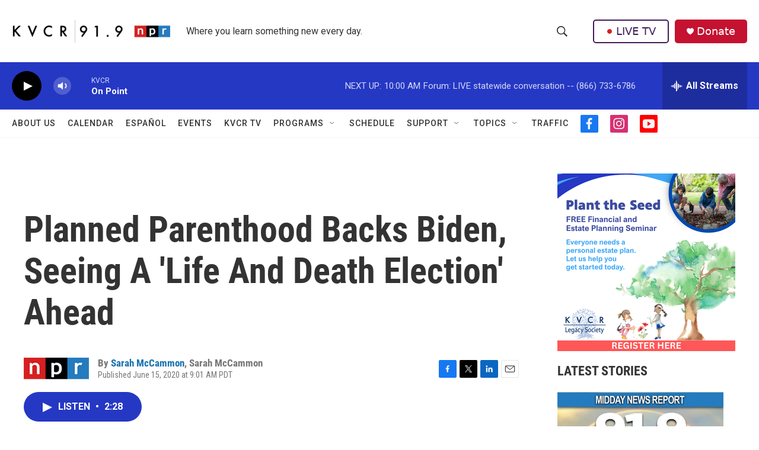

--- FILE ---
content_type: text/html; charset=utf-8
request_url: https://www.google.com/recaptcha/api2/aframe
body_size: 262
content:
<!DOCTYPE HTML><html><head><meta http-equiv="content-type" content="text/html; charset=UTF-8"></head><body><script nonce="2mOfBaJrnhPzrvM2dcgolw">/** Anti-fraud and anti-abuse applications only. See google.com/recaptcha */ try{var clients={'sodar':'https://pagead2.googlesyndication.com/pagead/sodar?'};window.addEventListener("message",function(a){try{if(a.source===window.parent){var b=JSON.parse(a.data);var c=clients[b['id']];if(c){var d=document.createElement('img');d.src=c+b['params']+'&rc='+(localStorage.getItem("rc::a")?sessionStorage.getItem("rc::b"):"");window.document.body.appendChild(d);sessionStorage.setItem("rc::e",parseInt(sessionStorage.getItem("rc::e")||0)+1);localStorage.setItem("rc::h",'1769190937190');}}}catch(b){}});window.parent.postMessage("_grecaptcha_ready", "*");}catch(b){}</script></body></html>